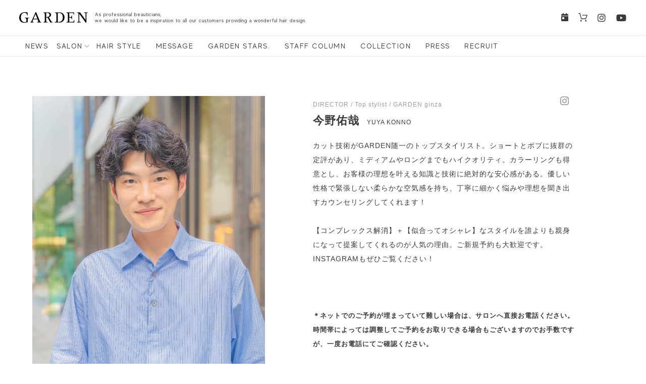

--- FILE ---
content_type: text/html; charset=UTF-8
request_url: https://wptest.garden-hair.jp/staff/staff_list/detail.php?staffid=5733
body_size: 43379
content:
<!DOCTYPE html>
<html lang="ja">
<head>
<meta charset="utf-8">
<meta http-equiv="X-UA-Compatible" content="IE=edge">
<meta name="viewport" content="width=device-width, initial-scale=1">
      <title>今野佑哉</title>
	  			<meta name="description" content="カット技術がGARDEN随一のトップスタイリスト。ショートとボブに抜群の定評があり、ミディアムやロングまでもハ&hellip;">
		  <!-- <title>GARDEN | 原宿 表参道 銀座 美容室 ヘアサロン ガーデン</title> -->
<meta property="og:title" content="GARDEN | 銀座 原宿 表参道 美容室">
<meta property="og:image" content="/assets/img/ogp_image.jpg">
<meta property="og:site_name" content="GARDEN | 銀座 原宿 表参道 美容室 ガーデン">
<meta property="og:description" content="GARDEN OFFICIALWEB SITE (美容室）GARDEN Tokyo(銀座)・GARDEN harajuku(原宿)・drive for garden(銀座)の最新ヘアスタイル・サロン情報・ネット予約・GARDENオリジナルプロダクツ販売サイト「ideals」">
<link rel='dns-prefetch' href='//www.garden-hair.jp' />
<link rel='dns-prefetch' href='//s.w.org' />
		<script type="text/javascript">
			window._wpemojiSettings = {"baseUrl":"https:\/\/s.w.org\/images\/core\/emoji\/12.0.0-1\/72x72\/","ext":".png","svgUrl":"https:\/\/s.w.org\/images\/core\/emoji\/12.0.0-1\/svg\/","svgExt":".svg","source":{"concatemoji":"https:\/\/www.garden-hair.jp\/wp\/wp-includes\/js\/wp-emoji-release.min.js?ver=5.4.18"}};
			/*! This file is auto-generated */
			!function(e,a,t){var n,r,o,i=a.createElement("canvas"),p=i.getContext&&i.getContext("2d");function s(e,t){var a=String.fromCharCode;p.clearRect(0,0,i.width,i.height),p.fillText(a.apply(this,e),0,0);e=i.toDataURL();return p.clearRect(0,0,i.width,i.height),p.fillText(a.apply(this,t),0,0),e===i.toDataURL()}function c(e){var t=a.createElement("script");t.src=e,t.defer=t.type="text/javascript",a.getElementsByTagName("head")[0].appendChild(t)}for(o=Array("flag","emoji"),t.supports={everything:!0,everythingExceptFlag:!0},r=0;r<o.length;r++)t.supports[o[r]]=function(e){if(!p||!p.fillText)return!1;switch(p.textBaseline="top",p.font="600 32px Arial",e){case"flag":return s([127987,65039,8205,9895,65039],[127987,65039,8203,9895,65039])?!1:!s([55356,56826,55356,56819],[55356,56826,8203,55356,56819])&&!s([55356,57332,56128,56423,56128,56418,56128,56421,56128,56430,56128,56423,56128,56447],[55356,57332,8203,56128,56423,8203,56128,56418,8203,56128,56421,8203,56128,56430,8203,56128,56423,8203,56128,56447]);case"emoji":return!s([55357,56424,55356,57342,8205,55358,56605,8205,55357,56424,55356,57340],[55357,56424,55356,57342,8203,55358,56605,8203,55357,56424,55356,57340])}return!1}(o[r]),t.supports.everything=t.supports.everything&&t.supports[o[r]],"flag"!==o[r]&&(t.supports.everythingExceptFlag=t.supports.everythingExceptFlag&&t.supports[o[r]]);t.supports.everythingExceptFlag=t.supports.everythingExceptFlag&&!t.supports.flag,t.DOMReady=!1,t.readyCallback=function(){t.DOMReady=!0},t.supports.everything||(n=function(){t.readyCallback()},a.addEventListener?(a.addEventListener("DOMContentLoaded",n,!1),e.addEventListener("load",n,!1)):(e.attachEvent("onload",n),a.attachEvent("onreadystatechange",function(){"complete"===a.readyState&&t.readyCallback()})),(n=t.source||{}).concatemoji?c(n.concatemoji):n.wpemoji&&n.twemoji&&(c(n.twemoji),c(n.wpemoji)))}(window,document,window._wpemojiSettings);
		</script>
		<style type="text/css">
img.wp-smiley,
img.emoji {
	display: inline !important;
	border: none !important;
	box-shadow: none !important;
	height: 1em !important;
	width: 1em !important;
	margin: 0 .07em !important;
	vertical-align: -0.1em !important;
	background: none !important;
	padding: 0 !important;
}
</style>
	<link rel='stylesheet' id='sb_instagram_styles-css'  href='https://www.garden-hair.jp/wp/wp-content/plugins/instagram-feed/css/sb-instagram-2-2.min.css?ver=2.4.5' type='text/css' media='all' />
<link rel='stylesheet' id='wp-block-library-css'  href='https://www.garden-hair.jp/wp/wp-includes/css/dist/block-library/style.min.css?ver=5.4.18' type='text/css' media='all' />
<link rel='https://api.w.org/' href='https://www.garden-hair.jp/wp-json/' />
<link rel="EditURI" type="application/rsd+xml" title="RSD" href="https://www.garden-hair.jp/wp/xmlrpc.php?rsd" />
<link rel="wlwmanifest" type="application/wlwmanifest+xml" href="https://www.garden-hair.jp/wp/wp-includes/wlwmanifest.xml" /> 
<link rel='prev' title='千田瑞樹' href='https://www.garden-hair.jp/staff/%e5%8d%83%e7%94%b0%e7%91%9e%e6%a8%b9/' />
<link rel='next' title='金澤侑' href='https://www.garden-hair.jp/staff/%e9%87%91%e6%be%a4%e4%be%91/' />
<meta name="generator" content="WordPress 5.4.18" />
<link rel="canonical" href="https://www.garden-hair.jp/staff/%e4%bb%8a%e9%87%8e%e4%bd%91%e5%93%89/" />
<link rel='shortlink' href='https://www.garden-hair.jp/?p=5733' />
<link rel="alternate" type="application/json+oembed" href="https://www.garden-hair.jp/wp-json/oembed/1.0/embed?url=https%3A%2F%2Fwww.garden-hair.jp%2Fstaff%2F%25e4%25bb%258a%25e9%2587%258e%25e4%25bd%2591%25e5%2593%2589%2F" />
<link rel="alternate" type="text/xml+oembed" href="https://www.garden-hair.jp/wp-json/oembed/1.0/embed?url=https%3A%2F%2Fwww.garden-hair.jp%2Fstaff%2F%25e4%25bb%258a%25e9%2587%258e%25e4%25bd%2591%25e5%2593%2589%2F&#038;format=xml" />
<!-- <meta name="description" xml:lang="ja" lang="ja" content="GARDEN OFFICIALWEB SITE (美容室）GARDEN Tokyo(銀座)・GARDEN harajuku(原宿)・drive for garden(銀座)の最新ヘアスタイル・サロン情報・ネット予約・GARDENオリジナルプロダクツ販売サイト「ideals」" /> 
<meta name="keywords" xml:lang="ja" lang="ja" content="GARDEN,garden,ガーデン,drive for garden,ドライヴ フォー ガーデン,原宿,青山,表参道,神宮前,銀座,美容室,美容院,予約,須崎勝己,加藤敏行,森内雅樹,河野悌己,秋葉千菜,HAIR,MAKE,ヘアメイク,スタイリスト,Gardenブログ,GARDEN Tokyo,harajuku,トウキョウ,東京,トップ,旗艦店" /> -->
<link rel="icon" href="/assets/img/logo/favicon.ico">
<link rel="apple-touch-icon" sizes="180×180" href="/assets/img/logo/apple-touch-icon.png">
<link rel="stylesheet" href="https://use.typekit.net/rvy5ken.css">
<link rel="stylesheet" href="https://fonts.googleapis.com/css?family=Sawarabi+Mincho">
<link rel="stylesheet" href="https://use.fontawesome.com/releases/v5.6.3/css/all.css">
<link rel="stylesheet" href="/assets/css/reset.css">
<link rel="stylesheet" href="/assets/css/swiper.min.css">
<link rel="stylesheet" href="/assets/css/slick.css">
<link rel="stylesheet" href="/assets/css/slick-theme.css">
<link rel="stylesheet" href="/assets/css/animate-custom.css">
<link rel="stylesheet" href="/assets/css/common.css">
<link rel="stylesheet" href="/css/main.css">
<!-- Global site tag (gtag.js) - Google Analytics -->
<script async src="https://www.googletagmanager.com/gtag/js?id=UA-171269174-1"></script>
<script>
  window.dataLayer = window.dataLayer || [];
  function gtag(){dataLayer.push(arguments);}
  gtag('js', new Date());

  gtag('config', 'UA-171269174-1');
</script>
</head>
	<body>
		<header id="header">
			<ul class="logo_box flexbox">
				<!-- <li class="logo"><a href="/"><img src="assets/img/logo/logo_b.svg" alt="GARDEN"></a></li> -->
				<li class="logo"><a href="/"><img src="/assets/img/logo/logo_b.svg" alt="GARDEN"></a></li>
				<li class="logo_text made sp_none">As&nbsp;professional&nbsp;beauticians,<br> we&nbsp;would&nbsp;like&nbsp;to&nbsp;be&nbsp;a&nbsp;inspiration to&nbsp;all&nbsp;our&nbsp;customers providing&nbsp;a&nbsp;wonderful&nbsp;hair&nbsp;design.</li>
				<li class="reserve reserve_btn head_btn upper"><a class="r_popup_btn"><i class="fas fa-calendar-day"></i></a></li>
				<li class="shop head_btn upper"><a href="https://www.shop-ideals.com/" target="_blank"><img src="/assets/img/icon/cart.svg" alt="shopping"></a></li>
				<li class="head_sns sp_none">
					<ul class="head_sns_box flexbox">
						<li><a href="https://www.instagram.com/gardenhaircatalog/" target="_blank"><i class="fab fa-instagram"></i></a></li>
						<li><a href="https://www.youtube.com/channel/UC2Z2a96-b8INv3sRw0Xqcng" target="_blank"><i class="fab fa-youtube"></i></a></li>
					</ul>
				</li>
				<li class="toggle_nav">
					<div id="button">
						<span></span>
						<span></span>
						<span></span>
					</div>
					<nav id="toggle_box">
						<div class="toggle_logo"><a href="/"><img src="/assets/img/logo/toggle_logo.png" alt="GARDEN"></a></div>
						<ul class="toggle_inner made upper flexbox">
							<li><a href="/news/?category=ALL">news</a></li>
							<li><a class="r_popup_btn">salon</a></li>
							<li><a href="/style_catalog/">hair style</a></li>
							<li><a href="/message/">message</a></li>
							<li><a href="/column/?category=ALL">GARDEN stars.</a></li>
							<li><a href="/staff_column/?category=ALL">staff column</a></li>
							<li><a href="/collection/c2025aw/">collection</a></li>
							<li><a href="/publishing/?publishdate=2026年1月">press</a></li>
							<li><a href="/recruit/">recruit</a></li>
						</ul>
						<ul class="toggle_sns_box flexbox made">
							<li class="reserve upper"><a class="r_popup_btn"><i class="fas fa-calendar-day"></i></a></li>
							<li class="shop upper"><a href="https://www.shop-ideals.com/" target="_blank"><img src="/assets/img/icon/cart_w.svg" alt="shopping"></a></li>
							<li><a href="https://www.instagram.com/gardenhaircatalog/" target="_blank"><i class="fab fa-instagram"></i></a></li>
							<li><a href="https://www.youtube.com/channel/UC2Z2a96-b8INv3sRw0Xqcng" target="_blank"><i class="fab fa-youtube"></i></a></li>
						</ul>
						<div class="toggle_search">
							<p class="toggle_search_title">コラムを探す</p>
							<form class="search_column" action="/search.php" method="get"><input class="form_column_text" name="s" type="text" placeholder="キーワードで検索" /><button class="search_column_btn" type="submit"><i class="fas fa-search"></i></button></form>
						</div>
					</nav>
				</li>
			</ul>

			<div class="main_nav">
				<div class="nav_bar made upper flexbox">
					<div class="nav_box sp_none">
						<ul class="nav_list flexbox">
							<li><a href="/news/?category=ALL">news</a></li>
							<li class="nav_salon">salon</li>
							<li><a href="/style_catalog/">hair style</a></li>
							<li><a href="/message/">message</a></li>
							<li><a href="/column/?category=ALL">GARDEN stars.</a></li>
							<li><a href="/staff_column/?category=ALL">staff column</a></li>
							<li><a href="/collection/c2025aw/">collection</a></li>
							<li><a href="/publishing/?publishdate=2026年1月">press</a></li>
							<li><a href="/recruit/">recruit</a></li>
						</ul>
					</div>
<!--
					<div class="column_box flexbox">
						<p class="text">記事のカテゴリ｜</p>
						<ul class="column_list flexbox">
							<li><a href="/other/past/garden/column/">スタイル</a></li>
							<li><a href="/other/past/garden/column/">ケア</a></li>
							<li><a href="/other/past/garden/column/">メニュー</a></li>
							<li><a href="/other/past/garden/column/">ビューティー</a></li>
							<li><a class="search_btn"><i class="fas fa-search"></i></a></li>
						</ul>
						<form class="search_column" method="get"><input class="form_column_text" name="s" type="text" placeholder="キーワードで検索" /><button class="search_column_btn" type="submit"><i class="fas fa-search"></i></button></form>
					</div>

					<div class="nav_next">&gt;</div>
-->
				</div>
			</div>

			<div class="nav_salon_list">
<!--				<p class="text">店舗一覧 | </p>-->
				<ul class="nav_salon_box flexbox">
					<li><a href="/salon/salon_list/?salonid=241">THE GARDEN TOKYO</a></li>
					<li><a href="/salon/salon_list/?salonid=7229">GARD/ëN</a></li>
					<!--<li><a href="/salon/salon_list/?salonid=240">drive for garden</a></li>-->
					<li><a href="/salon/salon_list/?salonid=239">Laf from GARDEN</a></li>
					<!--<li><a href="/salon/salon_list/?salonid=238">GARDEN harajuku</a></li>-->
					<!--<li><a href="/salon/salon_list/?salonid=237">GARDEN omotesando</a></li>-->
					<li><a href="/salon/salon_list/?salonid=236">GARDEN jingumae</a></li>
					<!--<li><a href="/salon/salon_list/?salonid=235">GARDEN W.</a></li>-->
					<li><a href="/salon/salon_list/?salonid=234">GARDEN MUSASHIKOSUGI</a></li>
					<!--<li><a href="https://www.neutral-door.jp/" target="_blank">NEUTRAL DOOR</a></li>-->
					<!--<li><a href="https://garden-nyc.com/" target="_blank">GARDEN NY</a></li>-->
					<li><a href="/salon/salon_list/?salonid=4810">garden tachikawa</a></li>
					<li><a href="/salon/salon_list/?salonid=10596">garden tachikawa next</a></li>
					<!--<li><a href="/salon/salon_list/?salonid=6045">EYEBAR ginza</a></li>-->
					<li><a href="/salon/salon_list/?salonid=5720">GARDEN ginza</a></li>
					<li><a href="/salon/salon_list/?salonid=5824">GARDEN YOKOHAMA</a></li>
					<li><a href="/salon/salon_list/?salonid=6056">Uné GARDEN</a></li>
					<li><a href="/salon/salon_list/?salonid=8546">GARDEN YOKOHAMA est</a></li>
					<li><a href="/salon/salon_list/?salonid=9091">GARDEN shibuya</a></li>
					<li><a href="/salon/salon_list/?salonid=6201">garden otakanomori</a></li>
					<li><a href="/salon/salon_list/?salonid=10098">garden misato</a></li>
					<li><a href="https://www.margaux.shop/" target="_blank">MARGAUX by GARDEN</a></li>
                    <li><a href="/salon/salon_list/?salonid=10747">Lino Eye＆Nail</a></li>
					
<!--
					<li><a href="/salon/game/">GAME YOKOHAMA</a></li>
					<li><a href="/salon/game/">GAME by Alan Smithee</a></li>
-->
				</ul>
			</div>

			<div id="head_reserve_popup" class="popup">
				<div class="popup-inner">
					<div class="close-btn" id="js-close-btn">×</div>
					<ul class="popup_salon">
						<li class="flexbox">
							<p class="pic"><a href="/salon/salon_list/?salonid=241"><img src="/img/salon/logo/logo_tokyo.gif" alt="GARDEN Tokyo"></a></p>
							<dl class="salon_contents flexbox">
								<dd class="salon_name"><a href="/salon/salon_list/?salonid=241">THE GARDEN TOKYO</a></dd>
								<dd class="web_btn r_btn"><a href="/salon/salon_list/?salonid=241#STAFF">RESERVATION</a></dd>
								<dd class="tel_btn r_btn"><a href="tel:0355375510">03-5537-5510</a></dd>
							</dl>
						</li>
						<li class="flexbox">
							<p class="pic"><a href="/salon/salon_list/?salonid=7229"><img src="/img/salon/logo/logo_en.jpg" alt="GARD/ëN"></a></p>
							<dl class="salon_contents flexbox">
								<dd class="salon_name"><a href="/salon/salon_list/?salonid=7229">GARD/ëN</a></dd>
								<dd class="web_btn r_btn"><a href="/salon/salon_list/?salonid=7229#STAFF">RESERVATION</a></dd>
								<dd class="tel_btn r_btn"><a href="tel:03-5775-4300">03-5775-4300</a></dd>
							</dl>
						</li>
						<!--
						<li class="flexbox">
							<p class="pic"><a href="/salon/salon_list/?salonid=240"><img src="/img/salon/logo/logo_drive.gif" alt="drive for garden"></a></p>
							<dl class="salon_contents flexbox">
								<dd class="salon_name"><a href="/salon/salon_list/?salonid=240">drive for garden</a></dd>
								<dd class="web_btn r_btn"><a href="/salon/salon_list/?salonid=240#STAFF">RESERVATION</a></dd>
								<dd class="tel_btn r_btn"><a href="tel:0362745500">03-6274-5500</a></dd>
							</dl>
						</li>-->
						<li class="flexbox">
							<p class="pic"><a href="/salon/salon_list/?salonid=239"><img src="/img/salon/logo/logo_laf.png" alt="Laf from GARDEN"></a></p>
							<dl class="salon_contents flexbox">
								<dd class="salon_name"><a href="/salon/salon_list/?salonid=239">Laf from GARDEN</a></dd>
								<dd class="web_btn r_btn"><a href="/salon/salon_list/?salonid=239#STAFF">RESERVATION</a></dd>
								<dd class="tel_btn r_btn"><a href="tel:0335691171">03-3569-1171</a></dd>
							</dl>
						</li>
						<!--<li class="flexbox">
							<p class="pic"><a href="/salon/salon_list/?salonid=238"><img src="/img/salon/logo/logo_harajuku.png" alt="GARDEN harajuku"></a></p>
							<dl class="salon_contents flexbox">
								<dd class="salon_name"><a href="/salon/salon_list/?salonid=238">GARDEN harajuku</a></dd>
								<dd class="web_btn r_btn"><a href="https://cs.appnt.me/facebook/page_tab/910?stand_alone=1&return=" target="_blank">RESERVATION</a></dd>
								<dd class="tel_btn r_btn"><a href="tel:0357740091">03-5774-0091</a></dd>
							</dl>
						</li>-->
						<!--<li class="flexbox">
							<p class="pic"><a href="/salon/salon_list/?salonid=237"><img src="/img/salon/logo/logo_omotesando.png" alt="GARDEN omotesando"></a></p>
							<dl class="salon_contents flexbox">
								<dd class="salon_name"><a href="/salon/salon_list/?salonid=237">GARDEN omotesando</a></dd>
								<dd class="web_btn r_btn"><a href="/salon/salon_list/?salonid=237#STAFF">RESERVATION</a></dd>
								<dd class="tel_btn r_btn"><a href="tel:0354688686">03-5468-8686</a></dd>
							</dl>
						</li>-->
						<li class="flexbox">
							<p class="pic"><a href="/salon/salon_list/?salonid=236"><img src="/img/salon/logo/logo_jingumae.png" alt="GARDEN jingumae"></a></p>
							<dl class="salon_contents flexbox">
								<dd class="salon_name"><a href="/salon/salon_list/?salonid=236">GARDEN jingumae</a></dd>
								<dd class="web_btn r_btn"><a href="/salon/salon_list/?salonid=236#STAFF">RESERVATION</a></dd>
								<dd class="tel_btn r_btn"><a href="tel:0364276744">03-6427-6744</a></dd>
							</dl>
						</li>
						<!--<li class="flexbox">
							<p class="pic"><a href="/salon/salon_list/?salonid=235"><img src="/img/salon/logo/logo_lora.png" alt="GARDEN W."></a></p>
							<dl class="salon_contents flexbox">
								<dd class="salon_name"><a href="/salon/salon_list/?salonid=235">GARDEN W.</a></dd>
								<dd class="web_btn r_btn"><a href="/salon/salon_list/?salonid=235#STAFF">RESERVATION</a></dd>
								<dd class="tel_btn r_btn"><a href="tel:0367125995">03-6712-5995</a></dd>
							</dl>
						</li>-->
						<li class="flexbox">
							<p class="pic"><a href="/salon/salon_list/?salonid=234"><img src="/img/salon/logo/logo_neutral1.gif" alt="GARDEN MUSASHIKOSUGI"></a></p>
							<dl class="salon_contents flexbox">
								<dd class="salon_name"><a href="/salon/salon_list/?salonid=234">GARDEN MUSASHIKOSUGI</a></dd>
								<dd class="web_btn r_btn"><a href="/salon/salon_list/?salonid=234#STAFF">RESERVATION</a></dd>
								<dd class="tel_btn r_btn"><a href="tel:0444311277">044-431-1277</a></dd>
							</dl>
						</li>
						<!--
						<li class="flexbox">
							<p class="pic"><a href="https://www.neutral-door.jp/" target="_blank"><img src="/img/salon/logo/logo_neutral_door.png" alt="NEUTRAL DOOR"></a></p>
							<dl class="salon_contents flexbox">
								<dd class="salon_name"><a href="https://www.neutral-door.jp/" target="_blank">NEUTRAL DOOR</a></dd>
								<dd class="web_btn r_btn"><a href="https://www.neutral-door.jp/staff" target="_blank">RESERVATION</a></dd>
								<dd class="tel_btn r_btn"><a href="tel:0448728475">044-872-8475</a></dd>
							</dl>
						</li>-->
						<!--<li class="flexbox">
							<p class="pic"><a href="https://garden-nyc.com/" target="_blank"><img src="/img/salon/logo/logo_nyc.gif" alt="GARDEN NY"></a></p>
							<dl class="salon_contents flexbox">
								<dd class="salon_name"><a href="https://garden-nyc.com/" target="_blank">GARDEN NY</a></dd>
								<dd class="tel_btn r_btn"><a href="tel:2126479303">212-647-9303</a></dd>
							</dl>
						</li>-->
						<li class="flexbox">
							<p class="pic"><a href="/salon/salon_list/?salonid=4810"><img src="/img/salon/logo/tachikawa.jpg" alt="GARDEN tachikawa"></a></p>
							<dl class="salon_contents flexbox">
								<dd class="salon_name"><a href="/salon/salon_list/?salonid=4810">garden tachikawa</a></dd>
								<dd class="web_btn r_btn"><a href="/salon/salon_list/?salonid=4810#STAFF">RESERVATION</a></dd>
								<dd class="tel_btn r_btn"><a href="tel:042-506-0256">042-506-0256</a></dd>
							</dl>
						</li>
                        <li class="flexbox">
							<p class="pic"><a href="/salon/salon_list/?salonid=10596"><img src="/img/salon/logo/logo_tachikawa_next.jpg" alt="GARDEN tachikawa next"></a></p>
							<dl class="salon_contents flexbox">
								<dd class="salon_name"><a href="/salon/salon_list/?salonid=10596">garden tachikawa next</a></dd>
								<dd class="web_btn r_btn"><a href="/salon/salon_list/?salonid=10596#STAFF">RESERVATION</a></dd>
								<!--<dd class="tel_btn r_btn"><a href="tel:042-506-0256">042-506-0256</a></dd>-->
							</dl>
						</li>
						<!--<li class="flexbox">
							<p class="pic"><a href="/salon/salon_list/?salonid=6045"><img src="/img/salon/logo/logo_eyebar_ginza.jpg" alt="EYEBAR ginza"></a></p>
							<dl class="salon_contents flexbox">
								<dd class="salon_name"><a>EYEBAR ginza</a></dd>
								<dd class="web_btn r_btn"><a href="https://direct.salondenet.jp/rG6jzp1BF5ozpZ3F9" target="_blank">RESERVATION</a></dd>

								<dd class="tel_btn r_btn"><a href="tel:03-6263-8341">03-6263-8341</a></dd>
							</dl>
						</li>-->
						<li class="flexbox">
							<p class="pic"><a href="/salon/salon_list/?salonid=5720"><img src="/img/salon/logo/logo_ginza.png" alt="GARDEN ginza"></a></p>
							<dl class="salon_contents flexbox">
								<dd class="salon_name"><a href="/salon/salon_list/?salonid=5720">GARDEN ginza</a></dd>
								<dd class="web_btn r_btn"><a href="https://direct.salondenet.jp/7o8BPTXd3PVWjYh76" target="_blank">RESERVATION</a></dd>
								<dd class="tel_btn r_btn"><a href="tel:03-6263-2621">03-6263-2621</a></dd>
							</dl>
						</li>
						<li class="flexbox">
							<p class="pic"><a href="/salon/salon_list/?salonid=5824"><img src="/img/salon/logo/logo_yokohama.png" alt="GARDEN YOKOHAMA"></a></p>
							<dl class="salon_contents flexbox">
								<dd class="salon_name"><a href="/salon/salon_list/?salonid=5824">GARDEN YOKOHAMA</a></dd>
								<dd class="web_btn r_btn"><a href="https://direct.salondenet.jp/LkqAtdDJxc9f1aLeA">RESERVATION</a></dd>
								<dd class="tel_btn r_btn"><a href="tel:045-577-0916">045-577-0916</a></dd>
							</dl>
						</li>
						<li class="flexbox">
							<p class="pic"><a href="/salon/salon_list/?salonid=6056"><img src="/img/salon/logo/logo_une.png" alt="Uné GARDEN"></a></p>
							<dl class="salon_contents flexbox">
								<dd class="salon_name"><a href="/salon/salon_list/?salonid=6056">Uné GARDEN</a></dd>
								<dd class="web_btn r_btn"><a href="https://liff.line.me/1657004524-Mwd949q1/shop?id=113" target="_blank">RESERVATION</a></dd>
								<dd class="tel_btn r_btn"><a href="tel:03-5734-1270">03-5734-1270</a></dd>
							</dl>
						</li>
						<li class="flexbox">
							<p class="pic"><a href="/salon/salon_list/?salonid=8546"><img src="/img/salon/logo/logo_yokohama_est.jpg" alt="GARDEN YOKOHAMA est"></a></p>
							<dl class="salon_contents flexbox">
								<dd class="salon_name"><a href="/salon/salon_list/?salonid=8546">GARDEN YOKOHAMA est</a></dd>
								<dd class="web_btn r_btn"><a href="https://liff.line.me/1657004524-Mwd949q1/shop?id=115" target="_blank">RESERVATION</a></dd>
								<dd class="tel_btn r_btn"><a href="tel:0455770755">045-577-0755</a></dd>
							</dl>
						</li>
						<li class="flexbox">
							<p class="pic"><a href="/salon/salon_list/?salonid=9091"><img src="/img/salon/logo/logo_shibuya.jpg" alt="GARDEN shibuya"></a></p>
							<dl class="salon_contents flexbox">
								<dd class="salon_name"><a href="/salon/salon_list/?salonid=9091">GARDEN shibuya</a></dd>
								<!--<dd class="web_btn r_btn"><a href="https://liff.line.me/1657004524-Mwd949q1/shop?id=115" target="_blank">RESERVATION</a></dd>-->
								<dd class="tel_btn r_btn"><a href="tel:03-6450-6530">03-6450-6530</a></dd>
							</dl>
						</li>
						<li class="flexbox">
							<p class="pic"><a href="/salon/salon_list/?salonid=6201"><img src="/img/salon/logo/logo_otakanomori.jpg" alt="garden otakanomori"></a></p>
							<dl class="salon_contents flexbox">
								<dd class="salon_name"><a href="/salon/salon_list/?salonid=6201">garden otakanomori</a></dd>
								<dd class="web_btn r_btn"><a href="https://direct.salondenet.jp/Zjz1iNHy1GKeEorJ8" target="_blank" rel="nofollow">RESERVATION</a></dd>
								<dd class="tel_btn r_btn"><a href="tel:04-7136-7470">04-7136-7470</a></dd>
							</dl>
						</li>
						<li class="flexbox">
							<p class="pic"><a href="/salon/salon_list/?salonid=10098"><img src="/img/salon/logo/logo_misato.jpg" alt="garden misato"></a></p>
							<dl class="salon_contents flexbox">
								<dd class="salon_name"><a href="/salon/salon_list/?salonid=10098">garden misato</a></dd>
								<dd class="web_btn r_btn"><a href="https://direct.salondenet.jp/fT5b3t9T64hPEiBB8" target="_blank" rel="nofollow">RESERVATION</a></dd>
								<dd class="tel_btn r_btn"><a href="tel:048-959-9330">048-959-9330</a></dd>
							</dl>
						</li>
						<li class="flexbox">
							<p class="pic"><a href="https://www.margaux.shop/" target="_blank"><img src="/img/salon/logo/logo_margaux.png" alt="MARGAUX by GARDEN"></a></p>
							<dl class="salon_contents flexbox">
								<dd class="salon_name"><a href="https://www.margaux.shop/" target="_blank">MARGAUX by GARDEN</a></dd>
								<dd class="web_btn r_btn"><a href="https://beauty.hotpepper.jp/slnH000382576/" target="_blank">RESERVATION</a></dd>
								<dd class="tel_btn r_btn"><a href="tel:0487897777">048-789-7777</a></dd>
							</dl>
						</li>
                        <li class="flexbox">
							<p class="pic"><a href="/salon/salon_list/?salonid=10747"><img src="/img/salon/logo/logo_lino.jpg" alt="Lino Eye＆Nail"></a></p>
							<dl class="salon_contents flexbox">
								<dd class="salon_name"><a href="/salon/salon_list/?salonid=10747">Lino Eye＆Nail</a></dd>
								<!--<dd class="web_btn r_btn"><a href="https://direct.salondenet.jp/fT5b3t9T64hPEiBB8" target="_blank" rel="nofollow">RESERVATION</a></dd>-->
								<dd class="tel_btn r_btn"><a href="tel:03-5722-4266">03-5722-4266</a></dd>
							</dl>
						</li>
						
<!--
						<li class="flexbox">
							<p class="pic"><a href="/salon/game/"><img src="/img/salon/logo/logo_game_yokohama.png" alt="GAME YOKOHAMA"></a></p>
							<dl class="salon_contents flexbox">
								<dd class="salon_name"><a href="/salon/game/">GAME YOKOHAMA</a></dd>
								<dd class="web_btn r_btn"><a href="https://beauty.hotpepper.jp/slnH000464796/" target="_blank">RESERVATION</a></dd>
								<dd class="tel_btn r_btn"><a href="tel:0455488337">045-548-8337</a></dd>
							</dl>
						</li>
						<li class="flexbox">
							<p class="pic"><a href="/salon/game/"><img src="/img/salon/logo/logo_game_alan.jpg" alt="GAME by Alan Smithee"></a></p>
							<dl class="salon_contents flexbox">
								<dd class="salon_name"><a href="/salon/game/">GAME by Alan Smithee</a></dd>
								<dd class="web_btn r_btn"><a href="https://beauty.hotpepper.jp/slnH000239059/" target="_blank">RESERVATION</a></dd>
								<dd class="tel_btn r_btn"><a href="tel:0358431717">03-5843-1717</a></dd>
							</dl>
						</li>
-->
					</ul>

				</div>
				<div class="black-background" id="js-black-bg"></div>
			</div>

		</header>
<link rel="stylesheet" href="style.css">

																				
		<main id="contents" class="global">

			<section class="staff_detail container">
				<p class="staff_detail_image"><img src="https://www.garden-hair.jp/wp/wp-content/uploads/2022/02/IMG_0537.jpg" alt=""></p>
				<div class="staff_detail_right">
					<div class="staff_detail_sns">
																															<a href="https://www.instagram.com/konno_hairgram/"><i class="fab fa-instagram"></i></a>
																														
					</div>
															<div class="staff_detail_info">
						<p class="staff_detail_shop">DIRECTOR / Top stylist /
																																										GARDEN ginza</p>
										<p class="staff_detail_name bold">今野佑哉<span class="staff_detail_en">YUYA KONNO</span></p>
					</div>
					<p class="staff_detail_text">カット技術がGARDEN随一のトップスタイリスト。ショートとボブに抜群の定評があり、ミディアムやロングまでもハイクオリティ。カラーリングも得意とし、お客様の理想を叶える知識と技術に絶対的な安心感がある。優しい性格で緊張しない柔らかな空気感を持ち、丁寧に細かく悩みや理想を聞き出すカウンセリングしてくれます！<br />
<br />
【コンプレックス解消】＋【似合ってオシャレ】なスタイルを誰よりも親身になって提案してくれるのが人気の理由。ご新規予約も大歓迎です。<a href="https://www.instagram.com/konno_hair/">INSTAGRAM</a>もぜひご覧ください！<br />
<br />
&nbsp;<br />
<br />
<strong><span style="font-size: 10pt;">＊ネットでのご予約が埋まっていて難しい場合は、サロンへ直接お電話ください。時間帯によっては調整してご予約をお取りできる場合もございますのでお手数ですが、一度お電話にてご確認ください。</span></strong><br />
<br />
&nbsp;</p>
				</div>
			</section>
	

	
								<section class="staff_catalog container">
				<div class="section_title">
					<h2 class="section_title_en didot upper">catalog</h2>
					<p class="section_title_ja bold">カタログ</p>
				</div>
				<div class="staff_catalog_search">
									<span>検索結果：件</span>
					<a href="" class="search_new">新着順</a>
					<a href="" class="search_popular">人気順</a>
				</div>
				<div class="staff_catalog_box">
											<a href="/style_catalog/catalog_list/?styleid=11782" class="staff_catalog_item"><img src="https://www.garden-hair.jp/wp/wp-content/uploads/2026/01/r2.jpeg" alt="">
							<p class="staff_catalog_item_style upper didot">MEDIUM</p>
							<p class="staff_catalog_item_name">今野佑哉</p>
						</a>
											<a href="/style_catalog/catalog_list/?styleid=11502" class="staff_catalog_item"><img src="https://www.garden-hair.jp/wp/wp-content/uploads/2025/10/R4-今野佑哉-1.jpeg" alt="">
							<p class="staff_catalog_item_style upper didot">BOB</p>
							<p class="staff_catalog_item_name">今野佑哉</p>
						</a>
											<a href="/style_catalog/catalog_list/?styleid=10060" class="staff_catalog_item"><img src="https://www.garden-hair.jp/wp/wp-content/uploads/2024/08/ｒ７　今野佑哉.jpg" alt="">
							<p class="staff_catalog_item_style upper didot">BOB</p>
							<p class="staff_catalog_item_name">今野佑哉</p>
						</a>
											<a href="/style_catalog/catalog_list/?styleid=9320" class="staff_catalog_item"><img src="https://www.garden-hair.jp/wp/wp-content/uploads/2024/02/ｒ４.jpg" alt="">
							<p class="staff_catalog_item_style upper didot">BOB</p>
							<p class="staff_catalog_item_name">今野佑哉</p>
						</a>
											<a href="/style_catalog/catalog_list/?styleid=9040" class="staff_catalog_item"><img src="https://www.garden-hair.jp/wp/wp-content/uploads/2023/12/A9F360F2-0AA0-4511-8B48-4F9C55F8A6CE-コピー.jpeg" alt="">
							<p class="staff_catalog_item_style upper didot">SHORT</p>
							<p class="staff_catalog_item_name">今野佑哉</p>
						</a>
											<a href="/style_catalog/catalog_list/?styleid=8938" class="staff_catalog_item"><img src="https://www.garden-hair.jp/wp/wp-content/uploads/2023/11/IMG_2312.jpg" alt="">
							<p class="staff_catalog_item_style upper didot">BOB</p>
							<p class="staff_catalog_item_name">今野佑哉</p>
						</a>
											<a href="/style_catalog/catalog_list/?styleid=8926" class="staff_catalog_item"><img src="https://www.garden-hair.jp/wp/wp-content/uploads/2023/11/IMG_2311.jpg" alt="">
							<p class="staff_catalog_item_style upper didot">BOB</p>
							<p class="staff_catalog_item_name">今野佑哉</p>
						</a>
											<a href="/style_catalog/catalog_list/?styleid=8893" class="staff_catalog_item"><img src="https://www.garden-hair.jp/wp/wp-content/uploads/2023/11/ｒ３.jpg" alt="">
							<p class="staff_catalog_item_style upper didot">BOB</p>
							<p class="staff_catalog_item_name">今野佑哉</p>
						</a>
											<a href="/style_catalog/catalog_list/?styleid=8247" class="staff_catalog_item"><img src="https://www.garden-hair.jp/wp/wp-content/uploads/2023/06/IMG_6617.jpg" alt="">
							<p class="staff_catalog_item_style upper didot">BOB</p>
							<p class="staff_catalog_item_name">今野佑哉</p>
						</a>
											<a href="/style_catalog/catalog_list/?styleid=8011" class="staff_catalog_item"><img src="https://www.garden-hair.jp/wp/wp-content/uploads/2023/04/IMG_3993-2-1.jpg" alt="">
							<p class="staff_catalog_item_style upper didot">SHORT</p>
							<p class="staff_catalog_item_name">今野佑哉</p>
						</a>
											<a href="/style_catalog/catalog_list/?styleid=8009" class="staff_catalog_item"><img src="https://www.garden-hair.jp/wp/wp-content/uploads/2023/04/IMG_3994-3-1.jpg" alt="">
							<p class="staff_catalog_item_style upper didot">SHORT</p>
							<p class="staff_catalog_item_name">今野佑哉</p>
						</a>
											<a href="/style_catalog/catalog_list/?styleid=7976" class="staff_catalog_item"><img src="https://www.garden-hair.jp/wp/wp-content/uploads/2023/04/IMG_4005-2-1.jpg" alt="">
							<p class="staff_catalog_item_style upper didot">SHORT</p>
							<p class="staff_catalog_item_name">今野佑哉</p>
						</a>
											<a href="/style_catalog/catalog_list/?styleid=7639" class="staff_catalog_item"><img src="https://www.garden-hair.jp/wp/wp-content/uploads/2023/01/10-1.jpg" alt="">
							<p class="staff_catalog_item_style upper didot">SHORT</p>
							<p class="staff_catalog_item_name">今野佑哉</p>
						</a>
											<a href="/style_catalog/catalog_list/?styleid=7281" class="staff_catalog_item"><img src="https://www.garden-hair.jp/wp/wp-content/uploads/2022/11/IMG_7599.jpg" alt="">
							<p class="staff_catalog_item_style upper didot">SHORT</p>
							<p class="staff_catalog_item_name">今野佑哉</p>
						</a>
									</div>
				<div class="staff_catalog_link">
					<a href="" class="staff_catalog_link_item">もっとスタイルを見る</a>
				</div>
			</section>
	
	
								<section class="staff_column container">
				<div class="section_title">
					<h2 class="section_title_en didot upper">column</h2>
					<p class="section_title_ja bold">コラム記事</p>
				</div>

				<ul class="info_box column_list flexbox">
																																															<li><a href="/column/column_list?columnid=1024">
																								<figure class="height-inner">
									<figcaption>
										<div class="info_contents">
											<p class="pic trim_1"><img src="https://www.garden-hair.jp/wp/wp-content/uploads/2020/08/★★★今野佑哉-　drive-for-garden.jpg" alt=""></p>
											<ul class="info_box_inner">
												<li>
													<ul class="add_box flexbox made">
														<li class="category upper">スタッフ</li>
														<li class="name">今野佑哉　/  drive for garden</li>
													</ul>
												</li>
												<li class="title bold">デザイナーと管理職の二足の草鞋を履く</li>
												<li>
													<ul class="tag_box flexbox">
																																													<li>#ミライ</li>
																														<li>#今野佑哉</li>
																														<li>#情熱</li>
																											</ul>
												</li>
												<!--
											<li>
												<dl class="writer_box flexbox">
													<dt class="face trim_2"><img src="../img/staff/staff_face01.jpg" alt="安倍千晶"></dt>
													<dd class="text">
														2020年5月1日<br><span class="name">安倍 千晶</span>
													</dd>
												</dl>
											</li>
				-->
											</ul>
										</div>
									</figcaption>
								</figure>
							</a></li>
								
				</ul>

				<!--
        <div class="staff_column_box">
          <a href="" class="staff_column_item">
            <p class="staff_column_image"><img src="../../img/staff/sample-column.jpg" alt=""></p>
            <p class="staff_column_shop made">BEAUTY/ GARDEN TOKYO</p>
            <p class="staff_column_title bold">サステイナブルって難しい？バリ島の旅で見つけた「わたし的サステイナブルな暮らし」</p>
            <div class="staff_column_tag">
              <span class="staff_column_tag_item">#サスティナブル</span>
              <span class="staff_column_tag_item">#ヘアアレンジ</span>
              <span class="staff_column_tag_item">#Nドット</span>
              <span class="staff_column_tag_item">#ドライヤー</span>
            </div>
          </a>
          <a href="" class="staff_column_item">
            <p class="staff_column_image"><img src="../../img/staff/sample-column.jpg" alt=""></p>
            <p class="staff_column_shop made">BEAUTY/ GARDEN TOKYO</p>
            <p class="staff_column_title bold">サステイナブルって難しい？バリ島の旅で見つけた「わたし的サステイナブルな暮らし」</p>
            <div class="staff_column_tag">
              <span class="staff_column_tag_item">#サスティナブル</span>
              <span class="staff_column_tag_item">#ヘアアレンジ</span>
              <span class="staff_column_tag_item">#Nドット</span>
              <span class="staff_column_tag_item">#ドライヤー</span>
            </div>
          </a>
          <a href="" class="staff_column_item">
            <p class="staff_column_image"><img src="../../img/staff/sample-column.jpg" alt=""></p>
            <p class="staff_column_shop made">BEAUTY/ GARDEN TOKYO</p>
            <p class="staff_column_title bold">サステイナブルって難しい？バリ島の旅で見つけた「わたし的サステイナブルな暮らし」</p>
            <div class="staff_column_tag">
              <span class="staff_column_tag_item">#サスティナブル</span>
              <span class="staff_column_tag_item">#ヘアアレンジ</span>
              <span class="staff_column_tag_item">#Nドット</span>
              <span class="staff_column_tag_item">#ドライヤー</span>
            </div>
          </a>
          <a href="" class="staff_column_item">
            <p class="staff_column_image"><img src="../../img/staff/sample-column.jpg" alt=""></p>
            <p class="staff_column_shop made">BEAUTY/ GARDEN TOKYO</p>
            <p class="staff_column_title bold">サステイナブルって難しい？バリ島の旅で見つけた「わたし的サステイナブルな暮らし」</p>
            <div class="staff_column_tag">
              <span class="staff_column_tag_item">#サスティナブル</span>
              <span class="staff_column_tag_item">#ヘアアレンジ</span>
              <span class="staff_column_tag_item">#Nドット</span>
              <span class="staff_column_tag_item">#ドライヤー</span>
            </div>
          </a>
        </div>
-->
			</section>


		</main>
		<footer id="footer">
<!--			<p class="f_logo"><a href="http://gracias.jp/other/past/garden/"><img src="../other/past/garden/assets/img/logo/logo_w.svg" alt="GARDEN"></a></p>-->
  <div class="foot_link flexbox">
    <div class="foot_link_box01">
      <p class="title foot_salon made upper">salon list</p>
      <ul class="foot_link_salon flexbox">
				<li><a href="/salon/salon_list/?salonid=241">THE GARDEN TOKYO</a></li>
				<li><a href="/salon/salon_list/?salonid=7229">GARD/ëN</a></li>
				<!--<li><a href="/salon/salon_list/?salonid=240">drive for garden</a></li>-->
				<li><a href="/salon/salon_list/?salonid=239">Laf from GARDEN</a></li>
				<!--<li><a href="/salon/salon_list/?salonid=238">GARDEN harajuku</a></li>-->
				<!--<li><a href="/salon/salon_list/?salonid=237">GARDEN omotesando</a></li>-->
				<li><a href="/salon/salon_list/?salonid=236">GARDEN jingumae</a></li>
				<!--<li><a href="/salon/salon_list/?salonid=235">GARDEN W.</a></li>-->
				<li><a href="/salon/salon_list/?salonid=234">GARDEN MUSASHIKOSUGI</a></li>
				<!--<li><a href="https://www.neutral-door.jp/" target="_blank">NEUTRAL DOOR</a></li>-->
				<!--<li><a href="https://garden-nyc.com/" target="_blank">GARDEN NY</a></li>-->
				<li><a href="/salon/salon_list/?salonid=4810">garden tachikawa</a></li>
				<li><a href="/salon/salon_list/?salonid=10596">garden tachikawa next</a></li>
				<!--<li><a href="/salon/salon_list/?salonid=6045">EYEBAR ginza</a></li>-->
				<li><a href="/salon/salon_list/?salonid=5720">GARDEN ginza</a></li>
				<li><a href="/salon/salon_list/?salonid=5824">GARDEN YOKOHAMA</a></li>
				<li><a href="/salon/salon_list/?salonid=8546">GARDEN YOKOHAMA est</a></li>
				<li><a href="/salon/salon_list/?salonid=9091">GARDEN shibuya</a></li>
				<li><a href="/salon/salon_list/?salonid=6056">Uné GARDEN</a></li>
				<li><a href="/salon/salon_list/?salonid=6201">garden otakanomori</a></li>
				<li><a href="/salon/salon_list/?salonid=10098">garden misato</a></li>
				<li><a href="https://www.margaux.shop/" target="_blank">MARGAUX by GARDEN</a></li>
                <li><a href="/salon/salon_list/?salonid=10747">Lino Eye＆Nail</a></li>
				
<!--
				<li><a href="/salon/game/">GAME YOKOHAMA</a></li>
				<li><a href="/salon/game/">GAME by Alan Smithee</a></li>
-->
      </ul>
    </div>
    <div class="foot_link_box02">
      <p class="title made upper">menu</p>
      <ul class="foot_link_menu flexbox">
        <li><a href="/style_catalog/">ヘアスタイル</a></li>
						<li><a href="/news/?category=ALL">ニュース</a></li>
						<li><a href="/message/">メッセージ</a></li>
						<li><a href="/column/?category=ALL">GARDEN stars.</a></li>
						<li><a href="/collection/c2025aw/">コレクション</a></li>
						<li><a href="/publishing/?publishdate=2026年1月">雑誌掲載情報</a></li>
						<li><a href="/recruit/">リクルート</a></li>
						<li><a href="/contact/">お問い合わせ</a></li>
						<li><a href="/please/">お客様へのお願い</a></li>
      </ul>
    </div>
    <div class="foot_btn_box flexbox">
      <p class="foot_btn"><a href="/style_catalog/"><img src="/img/footer/ghc.jpg" alt="This is GARDEN"></a></p>
    </div>
  </div>
  <ul class="foot_sns made flexbox">
    <li><a href="https://www.instagram.com/gardenhaircatalog/" target="_blank"><i class="fab fa-instagram"></i></a></li>
    <li><a href="https://www.youtube.com/channel/UC2Z2a96-b8INv3sRw0Xqcng" target="_blank"><i class="fab fa-youtube"></i></a></li>
  </ul>
  <copy class="made">COPYRIGHT &copy; GARDEN All Right Reseaved</copy>
</footer>
<!-- Instagram Feed JS -->
<script type="text/javascript">
var sbiajaxurl = "https://www.garden-hair.jp/wp/wp-admin/admin-ajax.php";
</script>
<script type='text/javascript' src='https://www.garden-hair.jp/wp/wp-includes/js/wp-embed.min.js?ver=5.4.18'></script>
		<script type="text/javascript" src="../../assets/js/jquery-3.4.1.js"></script>
		<script type="text/javascript" src="../../assets/js/wow.js"></script>
		<script type="text/javascript" src="../../assets/js/function.js"></script>
		<script>
			new WOW().init();
		</script>

		</body>

		</html>

--- FILE ---
content_type: text/css
request_url: https://wptest.garden-hair.jp/css/contact.css
body_size: 4508
content:
@charset "utf-8";

.form {
	width: 90%;
	max-width: 900px;
	margin: auto;
}
.form_wrap {
  margin: 80px 0 40px;
}
.form_wrap_text {
  line-height: 2em;
  text-align: left;
}
.form_wrap_text span {
  display: block;
}
.form_wrap_text .text-small {
  margin-top: 0;
  font-size: 14px;
}
.form_wrap_link {
  width: 100%;  
  max-width: 400px;
  padding: 8px 0;
  display: block;
  border: 1px solid #9a9a9a;
  color: #9a9a9a;
  text-align: center;
}

input    {
    width: 100%;
    font-size: 16px;
	/*-webkit-appearance: none;*/
}
.seibetsu input {
	width: auto;
	/*-webkit-appearance: auto;*/
	width: 18px;
    height: 18px;
    vertical-align: top;
}
.submit input {
	-moz-appearance: none;
	-webkit-appearance: none;
}
textarea {
    width: 100%;
    font-size: 16px;
}
select{
    width: 100%;
    background-color: #fff;
    -moz-appearance: none;
    -webkit-appearance: none;
    font-size: 16px;
}
.your-cont {
	position: relative;
}
.your-cont:after {
    content: "";
    position: absolute;
    top: 0px;
    right: 10px;
    display: inline-block;
    width: 9px;
    height: 9px;
    margin: 0 10px;
    border-bottom: 2px solid #747474;
    border-right: 2px solid #747474;
    transform: rotate(45deg);
}
button{
	border: none; 
    outline: none; 
    background: transparent;
}
.form {
	width: 90%;
	max-width: 1000px;
	margin-left: auto;
	margin-right: auto;
    padding-bottom: 6em;
}
.form .contact_form {
	padding-top: 5%;
	max-width: 800px;
}
.form .contact_form_item {
    display: -webkit-box;
    display: -ms-flexbox;
    display: flex;
    -ms-flex-wrap: wrap;
    flex-wrap: wrap;
    -webkit-box-pack: justify;
    -ms-flex-pack: justify;
    justify-content: space-between;
    -webkit-box-align: start;
    -ms-flex-align: start;
    align-items: flex-start;
	padding: 1.5em 0;
    text-align: left;
}
.form .contact_form_item .tit {
    font-weight: bold;
    width: 35%;
    overflow: hidden;
    margin-top: 2px;
}
.form .contact_form_item .tit_sub {
    font-size: 11px;
    color: #b69984;
    margin-left: 1em;
}
.form .contact_form_item .tit_red {
    background-color: #b34141;
    color: #FFFFFF;
    font-size: 11px;
    padding: 4px 11px;
    border-radius: 4px;
    margin-left: auto;
    float: right;
}
.form .contact_form_item .cont {
    width: 60%;
}
.form .contact_form_item .cont_inner {
    border: 1px solid #B8B8B8;
    padding: 10px;
	box-sizing: border-box;
}

.form .contact_form_item .cont_tel {
	width: 25%;
    margin-right: .5em;
    margin-left: .5em;
}
.form .contact_form_item .cont_note {
    font-size: 12px;
}
.form .contact_form_item .multi:nth-child(n + 2) {
	margin-top: 1em;
}
.form .contact_form_item .cont_zipcode {
	display:-webkit-box;
  	display:-ms-flexbox;
  	display:flex;
	-ms-flex-wrap: wrap;
  	flex-wrap: wrap;
	-webkit-box-pack: start;
	-ms-flex-pack: start;
	justify-content: flex-start;
	-webkit-box-align: center;
	-ms-flex-align: center;
	align-items: center;
	margin-bottom: 10px;
}
.form .contact_form_item .cont_zipcode p {
    margin-right: 1em;
}
.form .contact_form_item .cont_zipcode_zip {
    width: 120px;
}
.form .contact_form_item .cont_zipcode_btn {
    max-width: 170px;
}
.form .contact_form_item .cont_zipcode_btn .btn {
    background-color: #988800;
    color: #FFFFFF;
    border-radius: 9px;
    width: 100%;
    padding-top: 1em;
    padding-right: 1em;
    padding-bottom: 1em;
    padding-left: 1em;
}
.form .submit  {
    text-align: center;
    margin-top: 3em;
}
.form .submit_btn {
    background-color: #b34141;
    color: #FFFFFF;
    font-weight: bold;
    padding-top: 16px;
    padding-bottom: 16px;
    display: inline-block;
    width: 80%;
    max-width: 350px;
	  border: none;
}
.form .submit_btn_02 {
    background-color: #fff;
    color: #b34141;
    font-weight: bold;
    padding-top: 16px;
    padding-bottom: 16px;
    display: inline-block;
    width: 80%;
    max-width: 350px;
    border: solid 1px #b34141;
    margin-top: 30px;
    font-size: 16px;
}
.form .completion {
	text-align:center;
	margin-top: 1em;

}
@media (max-width: 590px) {
  .pc_only {
    display: none;
  }
	.main {
		font-size: 14px;
		line-height: 26px;
	}
  .form_wrap_text .text-small {
    font-size: 12px;
  }
	.form .contact_form_item .tit {
		width: 100%;
		margin-bottom: 1em;
	}
	.form .contact_form_item .tit_red {
    	float: none;
		margin-left: 1em;
	}
	.form .contact_form_item .cont {
		width: 100%;
	}
	.form .contact_form_item .cont_zipcode_btn {
		width: 110px;
		font-size: 11px;
	}
}


--- FILE ---
content_type: text/css
request_url: https://wptest.garden-hair.jp/staff/staff_list/style.css
body_size: 6366
content:
/*スタッフ詳細*/

a {
	display: inline-block;/*common.cssでdisplay:blockされているのを解除*/
}
.staff_detail {
  display: flex;
  flex-wrap: wrap;
}
.staff_detail_image {
  width: 40%;
  margin-right: 95px;
}
.staff_detail_image img {
  width: 100%;
  height: auto;
}
.staff_detail_right {
  width: calc(50% - 55px);
  position: relative;
}
.staff_detail_sns {
  position: absolute;
  top: 0;
  right: 0;
  display: flex;
}
.staff_detail_sns .fab {
  margin-right: 13px;
  color: #929392;
  font-size: 1.3em;
}
.staff_detail_link {
  position: absolute;
  top: 35px;
  right: 0;
  font-size: 1.4rem;
  color: #fff;
  background: #989898;
  text-align: center;
  display: block;
  padding: 7px 20px;
}
.staff_detail_info {
  margin-top: 10px;
}
.staff_detail_shop {
  font-size: 1.2rem;
  color: #9e9e9e;
  text-align: left;
  margin-bottom: 10px;
}
.staff_detail_name {
  font-size: 2.2rem;
  text-align: left;
  margin-bottom: 20px;
}
.staff_detail_en {
  font-size: 1.2rem;
  font-weight: normal;
  margin-left: 15px;
}
.staff_detail_text {
  font-size: 1.4rem;
  text-align: left;
  line-height: 2;
}

/*マイムービー*/
.staff_movie {
  margin-bottom: 100px;
}
.section_title {
  display: flex;
  align-items: baseline;
}
.section_title_ja {
  font-size: 1.6rem;
  margin-left: 20px;
}
.staff_movie_box {
  display: flex;
  flex-wrap: wrap;
}
.staff_movie_item {
  width: calc(33% - 60px / 3);
  height: 210px;
  background: gray;
  margin-right: 30px;
}
.staff_movie_item:nth-of-type(3n) {
  margin-right: 0;
}

/*カタログ*/
.staff_catalog .section_title {
  margin-bottom: 5px;
}
.staff_catalog_search {
  display: flex;
  margin-bottom: 20px;
  font-size: 1.4rem;
}
.search_new {
  padding: 0 10px;
  margin: 0 10px;
  border-left: 1px dashed #9a9a9a;
  border-right: 1px dashed #9a9a9a;
}
.staff_catalog_box {
  display: flex;
  flex-wrap: wrap;
  margin-bottom: 35px;
}
.staff_catalog_title {
  text-align: left;
  margin-bottom: 20px;
}
.staff_catalog_item {
  width: calc(20% - 60px / 5);
  margin-right: 15px;
  margin-bottom: 15px;
  display: block;
  position: relative;
}
.staff_catalog_item_style {
  font-size: 2.4rem;
  color: #fff;
  text-align: center;
  position: absolute;
  top: 46%;
  left: 0;
  right: 0;
  transform: translateY(-50%);
  z-index: 3;
  display: none;
}
.staff_catalog_item_name {
  color: #fff;
  text-align: center;
  position: absolute;
  top: 55%;
  left: 0;
  right: 0;
  transform: translateY(-50%);
  z-index: 3;
  display: none;
}
.staff_catalog_item:nth-of-type(5n) {
  margin-right: 0;
}
.staff_catalog_item:hover:after {
  content: "";
  top: 0;
  left: 0;
  right: 0;
  bottom: 0;
  width: 100%;
  height: 100%;
  position: absolute;
  z-index: 2;
  background: rgba(0, 0, 0, 0.46);
}
.staff_catalog_item:hover .staff_catalog_item_style,
.staff_catalog_item:hover .staff_catalog_item_name {
  display: block;
}
.staff_catalog_link {
  text-align: center;
}
.staff_catalog_link_item {
  font-size: 1.4rem;
  display: inline-block;
  border: 1px solid #b7b7b7;
  padding: 10px 65px;
}

.info_box {
	width: 100%;
	margin-left: 0;
	-webkit-flex-wrap: wrap;
	flex-wrap: wrap;
}
.info_box > li {
	width: calc((100% / 4) - 20px);
	min-width: auto;
	margin-right: 0;
	margin-bottom: 20px;
	position: relative;
}
.info_box .pic {
	margin-bottom: 10px;
}
.info_box .title {
	margin-bottom: 10px;
	text-align: left;
}
.info_box .add_box {
	margin-bottom: 0;
}
.info_box .tag_box li {
	font-size: 1.2rem;
}
.new_article {
	left: 5px;
}


/*コラム*/
/*
.staff_column_box {
  display: flex;
  flex-wrap: wrap;
}
.staff_column_item {
  width: calc(25% - 75px / 4);
  margin-right: 25px;
  text-align: left;
  position: relative;
}
.staff_column_item:nth-of-type(4n) {
  margin-right: 0;
}
.staff_column_item:first-child:after {
  font-family: MADE Evolve Sans Regular;
  content: "NEW";
  font-size: 1.5rem;
  color: #fff;
  position: absolute;
  left: 5%;
  top: 5%;
  background: #b34141;
  width: 55px;
  height: 55px;
  border-radius: 50%;
  display: flex;
  justify-content: center;
  align-items: center;
}
.staff_column_image {
  margin-bottom: 20px;
}
.staff_column_shop {
  font-size: 1.3rem;
  color: #9e9e9e;
  margin-bottom: 10px;
}
.staff_column_title {
  font-size: 1.5rem;
  margin-bottom: 20px;
}
.staff_column_tag {
  display: flex;
  flex-wrap: wrap;
}
.staff_column_tag_item {
  font-size: 1.25rem;
  margin-right: 15px;
  color: #b69984;
}
*/

/*インスタ*/
.staff_instagram_box {
  display: flex;
  flex-wrap: wrap;
}
.staff_instagram_item {
  width: calc(25% - 120px / 4);
  margin-right: 40px;
  margin-bottom: 40px;
}
.staff_instagram_item:nth-of-type(4n) {
  margin-right: 0;
}

.movie_box li {
	width: calc((100% / 3) - 10px);
	margin-bottom: 20px;
}
.movie_box li video {
	width: 100%;
}

/*レスポンシブ */
@media screen and (max-width:769px){
  .staff_detail_image {
    width: 100%;
    margin-right: 0;
  }
  .staff_detail_right {
    width: 100%;
    margin-top: 20px;
  }
  .staff_detail_en {
    display: block;
    margin-left: 0;
  }
  .staff_detail_sns {
    top: 10px;
  }
  .staff_detail_link {
    top: 45px;
  }
  .section_title {
    flex-direction: column;
  }
  .section_title_ja {
    margin-left: 0;
  }
  .staff_movie {
    margin-bottom: 50px;
  }
  .staff_movie_box {
    justify-content: space-between;
  }
  .staff_movie_item {
    width: 48%;
    height: 150px;
    margin-right: 0;
    margin-bottom: 20px;
  }
  .staff_catalog_box {
    margin-bottom: 10px;
  }
  .staff_catalog_item {
    width: calc(33% - 40px / 3);
    margin-right: 20px;
    margin-bottom: 20px;
  }
  .staff_catalog_item:nth-of-type(5n) {
    margin-right: 20px;
  }
  .staff_catalog_item:nth-of-type(3n) {
    margin-right: 0;
  }
  .staff_column_box {
    justify-content: space-between;
  }
  .staff_column_item {
    width: 48%;
    margin-right: 0;
    margin-bottom: 20px;
  }
  .staff_instagram_box {
    justify-content: space-between;
  }
  .staff_instagram_item {
    width: 45%;
    margin-right: 0;
  }
	.movie_box li {
		width: calc(50% - 10px);
	}
	.info_box > li {
		width: calc((100% / 3) - 20px);
	}
}

@media screen and (max-width:480px){
  .staff_catalog_item_style {
    font-size: 2rem;
  }
  .staff_catalog_item_name {
    font-size: 1.2rem;
    top: 60%;
  }
	.movie_box li {
		width: 100%;
	}
	.info_box > li {
		width: calc(50% - 10px);
	}
}


--- FILE ---
content_type: image/svg+xml
request_url: https://wptest.garden-hair.jp/assets/img/icon/menu_arrow.svg
body_size: 419
content:
<svg xmlns="http://www.w3.org/2000/svg" viewBox="0 0 57.9 27.79"><defs><style>.cls-1{fill:none;stroke:#000;stroke-linecap:round;stroke-miterlimit:10;stroke-width:3px;}</style></defs><g id="レイヤー_2" data-name="レイヤー 2"><g id="レイヤー_1-2" data-name="レイヤー 1"><line class="cls-1" x1="28.5" y1="26.29" x2="56.4" y2="1.5"/><line class="cls-1" x1="1.5" y1="1.5" x2="28.5" y2="26.29"/></g></g></svg>